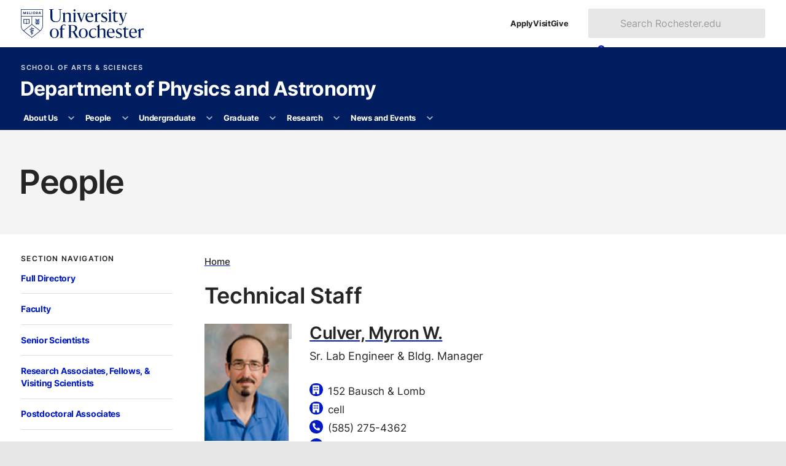

--- FILE ---
content_type: text/html
request_url: http://sas.rochester.edu/pas/people/technical-staff/index.html
body_size: 12105
content:
<!DOCTYPE html><html class="no-js" lang="en-US"><head><meta charset="utf-8"/><meta content="width=device-width" name="viewport"/><title>Technical Staff : People : Department of Physics and Astronomy : University of Rochester</title>



    
    
      
      <link as="style" href="https://use.typekit.net/trg3udu.css" rel="preload"/><link as="style" href="https://www.rochester.edu/college/assets/yellowjacket/css/yellowjacket.min.css?v=6.0.0" rel="preload"/><link href="https://use.typekit.net/trg3udu.css" rel="stylesheet"/><link href="https://www.rochester.edu/college/assets/yellowjacket/css/yellowjacket.min.css?v=6.0.0" rel="stylesheet"/>
    
    
  
    
    
      
      <link href="https://www.rochester.edu/assets/images/brand/favicon/favicon-96x96.png" rel="icon" sizes="96x96" type="image/png"/><link href="https://www.rochester.edu/assets/images/brand/favicon/favicon.svg" rel="icon" type="image/svg+xml"/><link href="https://www.rochester.edu/assets/images/brand/favicon/favicon.ico" rel="shortcut icon"/><link href="https://www.rochester.edu/assets/images/brand/favicon/apple-touch-icon.png" rel="apple-touch-icon" sizes="180x180"/>
    
    
  
    <meta content="Cascade CMS" name="generator"/><meta content="Technical Staff" property="og:title"/><meta content="website" property="og:type"/><meta content="https://www.sas.rochester.edu/pas/people/technical-staff/index.html" property="og:url"/><meta content="summary" name="twitter:card"/><link href="https://www.rochester.edu/college/assets/yellowjacket/css/pages/person-directory.css" rel="stylesheet"/><meta content="7c4ea8e98097df19010b3611a1c7dd63" name="id"/><script>(function(w,d,s,l,i){w[l]=w[l]||[];w[l].push(
{'gtm.start': new Date().getTime(),event:'gtm.js'}

);var f=d.getElementsByTagName(s)[0],
j=d.createElement(s),dl=l!='dataLayer'?'&amp;l='+l:'';j.async=true;j.src=
'https://www.googletagmanager.com/gtm.js?id='+i+dl;f.parentNode.insertBefore(j,f);
})(window,document,'script','dataLayer','GTM-NLM47DM');</script></head><body><noscript><iframe height="0" src="https://www.googletagmanager.com/ns.html?id=GTM-NLM47DM" style="display:none;visibility:hidden" width="0"></iframe></noscript><a class="show-on-focus" href="#main">Skip to main content</a><div class="container" id="container"><header class="layout-header" id="site-header">
        
    
      
      
      <div class="header-masthead university"><div><a aria-label="University of Rochester homepage" class="shield-link" href="https://rochester.edu/"><img alt="Rochester shield" height="52" src="https://www.rochester.edu/assets/images/brand/logos/primary_horizontal_navy.svg" width="221"/></a><ul class="navigation-list secondary"><li><a href="https://rochester.edu/admissions/">Apply</a></li><li><a href="https://rochester.edu/visit/">Visit</a></li><li><a href="https://rochester.edu/advancement/">Give</a></li></ul><button class="toggle-button" id="university-search-toggle" type="button"><svg xmlns="http://www.w3.org/2000/svg" aria-hidden="true" viewBox="0 0 512 512" width="16"><path d="M505 442.7L405.3 343c-4.5-4.5-10.6-7-17-7H372c27.6-35.3 44-79.7 44-128C416 93.1 322.9 0 208 0S0 93.1 0 208s93.1 208 208 208c48.3 0 92.7-16.4 128-44v16.3c0 6.4 2.5 12.5 7 17l99.7 99.7c9.4 9.4 24.6 9.4 33.9 0l28.3-28.3c9.4-9.4 9.4-24.6.1-34zM208 336c-70.7 0-128-57.2-128-128 0-70.7 57.2-128 128-128 70.7 0 128 57.2 128 128 0 70.7-57.2 128-128 128z"/></svg><svg xmlns="http://www.w3.org/2000/svg" aria-hidden="true" class="close" viewBox="0 0 352 512" width="12"><path d="M242.72 256l100.07-100.07c12.28-12.28 12.28-32.19 0-44.48l-22.24-22.24c-12.28-12.28-32.19-12.28-44.48 0L176 189.28 75.93 89.21c-12.28-12.28-32.19-12.28-44.48 0L9.21 111.45c-12.28 12.28-12.28 32.19 0 44.48L109.28 256 9.21 356.07c-12.28 12.28-12.28 32.19 0 44.48l22.24 22.24c12.28 12.28 32.2 12.28 44.48 0L176 322.72l100.07 100.07c12.28 12.28 32.2 12.28 44.48 0l22.24-22.24c12.28-12.28 12.28-32.19 0-44.48L242.72 256z"/></svg><span>Search</span></button><form action="https://www.rochester.edu/search/" aria-labelledby="header-search-label" class="university-search" id="university-search" method="get" role="search"><p class="show-for-sr" id="header-search-label">Search Rochester.edu</p><input name="cx" type="hidden" value="009288150455229766548:bzshgmx1l1m"/><input name="cof" type="hidden" value="FORID:10"/><input name="ie" type="hidden" value="UTF-8"/><label class="show-for-sr" for="search-form-input">Search text</label><input id="search-form-input" name="q" placeholder="Search Rochester.edu" type="text"/><button class="button" type="submit"><svg xmlns="http://www.w3.org/2000/svg" aria-hidden="true" viewBox="0 0 512 512" width="14"><path d="M505 442.7L405.3 343c-4.5-4.5-10.6-7-17-7H372c27.6-35.3 44-79.7 44-128C416 93.1 322.9 0 208 0S0 93.1 0 208s93.1 208 208 208c48.3 0 92.7-16.4 128-44v16.3c0 6.4 2.5 12.5 7 17l99.7 99.7c9.4 9.4 24.6 9.4 33.9 0l28.3-28.3c9.4-9.4 9.4-24.6.1-34zM208 336c-70.7 0-128-57.2-128-128 0-70.7 57.2-128 128-128 70.7 0 128 57.2 128 128 0 70.7-57.2 128-128 128z"/></svg><span>Search</span></button></form></div></div>
    
    
  
        
    
      <div class="header-masthead site"><div><div class="site-branding"><a class="administrative-unit" href="https://www.sas.rochester.edu/">School of Arts &amp; Sciences </a><a class="site-title" href="/pas/index.html">Department of Physics and Astronomy</a></div><button aria-controls="site-nav" class="toggle-button" type="button"><svg xmlns="http://www.w3.org/2000/svg" aria-hidden="true" viewBox="0 0 448 512" width="14"><path d="M16 132h416c8.837 0 16-7.163 16-16V76c0-8.837-7.163-16-16-16H16C7.163 60 0 67.163 0 76v40c0 8.837 7.163 16 16 16zm0 160h416c8.837 0 16-7.163 16-16v-40c0-8.837-7.163-16-16-16H16c-8.837 0-16 7.163-16 16v40c0 8.837 7.163 16 16 16zm0 160h416c8.837 0 16-7.163 16-16v-40c0-8.837-7.163-16-16-16H16c-8.837 0-16 7.163-16 16v40c0 8.837 7.163 16 16 16z"/></svg><svg xmlns="http://www.w3.org/2000/svg" aria-hidden="true" class="close" viewBox="0 0 352 512" width="12"><path d="M242.72 256l100.07-100.07c12.28-12.28 12.28-32.19 0-44.48l-22.24-22.24c-12.28-12.28-32.19-12.28-44.48 0L176 189.28 75.93 89.21c-12.28-12.28-32.19-12.28-44.48 0L9.21 111.45c-12.28 12.28-12.28 32.19 0 44.48L109.28 256 9.21 356.07c-12.28 12.28-12.28 32.19 0 44.48l22.24 22.24c12.28 12.28 32.2 12.28 44.48 0L176 322.72l100.07 100.07c12.28 12.28 32.2 12.28 44.48 0l22.24-22.24c12.28-12.28 12.28-32.19 0-44.48L242.72 256z"/></svg><span>Menu</span></button></div></div>
    
    
  
        
    
      <div class="header-masthead navigation"><nav aria-labelledby="site-navigation-label" class="site-navigation" id="site-nav"><p hidden="" id="site-navigation-label">Site Navigation</p><ul class="navigation-list primary" id="site-navigation-list"><li class="has-subnav"><a href="/pas/about/index.html">About Us</a><button aria-controls="list-1" aria-expanded="false" aria-label="More About Us pages" type="button"><svg xmlns="http://www.w3.org/2000/svg" aria-hidden="true" viewBox="0 0 448 512" width="10"><path d="M207.029 381.476L12.686 187.132c-9.373-9.373-9.373-24.569 0-33.941l22.667-22.667c9.357-9.357 24.522-9.375 33.901-.04L224 284.505l154.745-154.021c9.379-9.335 24.544-9.317 33.901.04l22.667 22.667c9.373 9.373 9.373 24.569 0 33.941L240.971 381.476c-9.373 9.372-24.569 9.372-33.942 0z"/></svg></button><ul id="list-1"><li><a href="/pas/about/index.html">Overview</a></li><li><a href="/pas/about/engagement-and-enrichment.html">Engagement and Enrichment</a></li><li><a href="/pas/about/living.html">Living in Rochester</a></li><li><a href="/pas/about/giving.html">Giving</a></li><li><a href="/pas/about/facilities.html">Facilities</a></li><li><a href="/pas/about/observatory.html">Observatory</a></li><li><a href="/pas/about/community-programs/index.html">Community Programs</a></li><li><a href="/pas/about/department-links.html">Department Links</a></li><li><a href="/pas/about/positions.html">Available Positions</a></li><li><a href="/pas/about/contact.html">Contact Us</a></li></ul></li><li class="has-subnav"><a href="/pas/people/index.html">People</a><button aria-controls="list-2" aria-expanded="false" aria-label="More People pages" type="button"><svg xmlns="http://www.w3.org/2000/svg" aria-hidden="true" viewBox="0 0 448 512" width="10"><path d="M207.029 381.476L12.686 187.132c-9.373-9.373-9.373-24.569 0-33.941l22.667-22.667c9.357-9.357 24.522-9.375 33.901-.04L224 284.505l154.745-154.021c9.379-9.335 24.544-9.317 33.901.04l22.667 22.667c9.373 9.373 9.373 24.569 0 33.941L240.971 381.476c-9.373 9.372-24.569 9.372-33.942 0z"/></svg></button><ul id="list-2"><li><a href="/pas/people/index.html">Full Directory</a></li><li><a href="/pas/people/faculty/index.html">Faculty</a></li><li><a href="/pas/people/senior-scientists/index.html">Senior Scientists</a></li><li><a href="/pas/people/research-associates-fellows-visiting-scientist/index.html">Research Associates, Fellows, &amp; Visiting Scientists</a></li><li><a href="/pas/people/postdoctoral-associates/index.html">Postdoctoral Associates</a></li><li><a href="/pas/people/admin/index.html">Administrative Staff</a></li><li><a href="/pas/people/technical-staff/index.html">Technical Staff</a></li><li><a href="/pas/people/grad-students/index.html">Graduate Students</a></li><li><a href="/pas/people/undergrad-students/index.html">Undergraduate Students</a></li></ul></li><li class="has-subnav"><a href="/pas/undergraduate/index.html">Undergraduate</a><button aria-controls="list-3" aria-expanded="false" aria-label="More Undergraduate pages" type="button"><svg xmlns="http://www.w3.org/2000/svg" aria-hidden="true" viewBox="0 0 448 512" width="10"><path d="M207.029 381.476L12.686 187.132c-9.373-9.373-9.373-24.569 0-33.941l22.667-22.667c9.357-9.357 24.522-9.375 33.901-.04L224 284.505l154.745-154.021c9.379-9.335 24.544-9.317 33.901.04l22.667 22.667c9.373 9.373 9.373 24.569 0 33.941L240.971 381.476c-9.373 9.372-24.569 9.372-33.942 0z"/></svg></button><ul id="list-3"><li><a href="/pas/undergraduate/index.html">Overview</a></li><li><a href="/pas/undergraduate/requirements.html">Major Requirements</a></li><li><a href="/pas/undergraduate/minors.html">Minor &amp; Cluster Requirements</a></li><li><a href="/pas/undergraduate/courses.html">Courses</a></li><li><a href="/pas/undergraduate/advising.html">Advising</a></li><li><a href="/pas/undergraduate/abroad.html">Study Abroad</a></li><li><a href="/pas/undergraduate/special.html">Special Programs</a></li><li><a href="/pas/undergraduate/research.html">Research Opportunities</a></li><li><a href="https://admissions.rochester.edu/applying/how-to-apply/">Applying</a></li></ul></li><li class="has-subnav"><a href="/pas/graduate/index.html">Graduate</a><button aria-controls="list-4" aria-expanded="false" aria-label="More Graduate pages" type="button"><svg xmlns="http://www.w3.org/2000/svg" aria-hidden="true" viewBox="0 0 448 512" width="10"><path d="M207.029 381.476L12.686 187.132c-9.373-9.373-9.373-24.569 0-33.941l22.667-22.667c9.357-9.357 24.522-9.375 33.901-.04L224 284.505l154.745-154.021c9.379-9.335 24.544-9.317 33.901.04l22.667 22.667c9.373 9.373 9.373 24.569 0 33.941L240.971 381.476c-9.373 9.372-24.569 9.372-33.942 0z"/></svg></button><ul id="list-4"><li><a href="/pas/graduate/index.html">Overview</a></li><li><a href="/pas/graduate/requirements.html">PhD Program</a></li><li><a href="/pas/graduate/special.html">Special Programs</a></li><li><a href="/pas/graduate/courses.html">Courses</a></li><li><a href="/pas/graduate/student-forms.html">Graduate Student Forms</a></li><li><a href="/pas/graduate/association.html">Graduate Student Association</a></li><li><a href="/pas/graduate/alumni.html">Alumni</a></li><li><a href="/pas/graduate/applying.html">Applying</a></li></ul></li><li class="has-subnav"><a href="/pas/research/index.html">Research</a><button aria-controls="list-5" aria-expanded="false" aria-label="More Research pages" type="button"><svg xmlns="http://www.w3.org/2000/svg" aria-hidden="true" viewBox="0 0 448 512" width="10"><path d="M207.029 381.476L12.686 187.132c-9.373-9.373-9.373-24.569 0-33.941l22.667-22.667c9.357-9.357 24.522-9.375 33.901-.04L224 284.505l154.745-154.021c9.379-9.335 24.544-9.317 33.901.04l22.667 22.667c9.373 9.373 9.373 24.569 0 33.941L240.971 381.476c-9.373 9.372-24.569 9.372-33.942 0z"/></svg></button><ul id="list-5"><li><a href="/pas/research/index.html">Overview</a></li><li><a href="/pas/research/astronomy-astrophysics.html">Astronomy &amp; Astrophysics</a></li><li><a href="/pas/research/quantum-optics.html">Quantum Optics</a></li><li><a href="/pas/research/biological-physics.html">Biological Physics</a></li><li><a href="/pas/research/condensed-matter.html">Condensed Matter Physics</a></li><li><a href="/pas/research/particle-nuclear-physics-cosmology.html">Particle/Nuclear Physics &amp; Cosmology</a></li><li><a href="/pas/research/plasma-laser.html">High Energy Density Plasma &amp; Laser Physics</a></li><li><a href="/pas/research/cmap.html">Center for Matter at Atomic Pressures</a></li></ul></li><li class="has-subnav"><a href="/pas/news-events/index.html">News and Events</a><button aria-controls="list-6" aria-expanded="false" aria-label="More News and Events pages" type="button"><svg xmlns="http://www.w3.org/2000/svg" aria-hidden="true" viewBox="0 0 448 512" width="10"><path d="M207.029 381.476L12.686 187.132c-9.373-9.373-9.373-24.569 0-33.941l22.667-22.667c9.357-9.357 24.522-9.375 33.901-.04L224 284.505l154.745-154.021c9.379-9.335 24.544-9.317 33.901.04l22.667 22.667c9.373 9.373 9.373 24.569 0 33.941L240.971 381.476c-9.373 9.372-24.569 9.372-33.942 0z"/></svg></button><ul id="list-6"><li><a href="/pas/news-events/index.html">Recent News</a></li><li><a href="/pas/news-events/archive/index.html">News Archive</a></li><li><a href="/pas/news-events/spotlight/index.html">PAS in Spotlight History</a></li><li><a href="/pas/news-events/events/index.html">Calendar</a></li><li><a href="/pas/news-events/events/seminars-lectures.html">Seminars &amp; Lectures</a></li><li><a href="/pas/news-events/rsps/index.html">RSPS</a></li></ul></li></ul></nav></div>
    
    
  
        
        
      </header><main class="layout-main" id="main"><header class="main-header"><h1>People</h1></header><div class="main-content"><div class="page-content content-wrapper"><div class="page-content__nav"><nav aria-labelledby="section-nav-title-1" class="sidebar-section"><button aria-controls="sidebar-navigation-1" class="section-title" id="section-nav-title-1">Section Navigation<svg xmlns="http://www.w3.org/2000/svg" aria-hidden="true" viewBox="0 0 320 512" width="9"><path d="M137.4 374.6c12.5 12.5 32.8 12.5 45.3 0l128-128c9.2-9.2 11.9-22.9 6.9-34.9s-16.6-19.8-29.6-19.8L32 192c-12.9 0-24.6 7.8-29.6 19.8s-2.2 25.7 6.9 34.9l128 128z"/></svg></button><div class="section-navigation" id="sidebar-navigation-1"><ul class="navigation-list tertiary"><li><a href="../index.html">Full Directory</a></li><li><a href="../faculty/index.html">Faculty</a></li><li><a href="../senior-scientists/index.html">Senior Scientists</a></li><li><a href="../research-associates-fellows-visiting-scientist/index.html">Research Associates, Fellows, &amp; Visiting Scientists</a></li><li><a href="../postdoctoral-associates/index.html">Postdoctoral Associates</a></li><li><a href="../admin/index.html">Administrative Staff</a></li><li><a href="index.html">Technical Staff</a></li><li><a href="../grad-students/index.html">Graduate Students</a></li><li><a href="../undergrad-students/index.html">Undergraduate Students</a></li></ul></div></nav></div><div class="page-content__main"><ul class="breadcrumbs"><li><a href="../../index.html">Home</a></li></ul><h2>Technical Staff</h2><div class="grid"><article aria-labelledby="Culver-Myron-W" class="person person-row has-picture"><picture><img alt="Person's Photo" height="127" loading="lazy" src="culver_myron/assets/images/Culver_Mike.jpeg" width="91"/></picture><h4 class="name" id="Culver-Myron-W"><a href="culver_myron/index.html">Culver, Myron W.</a></h4><p class="position">Sr. Lab Engineer &amp; Bldg. Manager</p><dl aria-label="Culver, Myron W. contact information" class="contact-information"><div><dt><span class="show-for-sr">Office Location</span><svg xmlns="http://www.w3.org/2000/svg" aria-hidden="true" viewBox="0 0 384 512" width="11"><path d="M48 0C21.5 0 0 21.5 0 48V464c0 26.5 21.5 48 48 48h96V432c0-26.5 21.5-48 48-48s48 21.5 48 48v80h96c26.5 0 48-21.5 48-48V48c0-26.5-21.5-48-48-48H48zM64 240c0-8.8 7.2-16 16-16h32c8.8 0 16 7.2 16 16v32c0 8.8-7.2 16-16 16H80c-8.8 0-16-7.2-16-16V240zm112-16h32c8.8 0 16 7.2 16 16v32c0 8.8-7.2 16-16 16H176c-8.8 0-16-7.2-16-16V240c0-8.8 7.2-16 16-16zm80 16c0-8.8 7.2-16 16-16h32c8.8 0 16 7.2 16 16v32c0 8.8-7.2 16-16 16H272c-8.8 0-16-7.2-16-16V240zM80 96h32c8.8 0 16 7.2 16 16v32c0 8.8-7.2 16-16 16H80c-8.8 0-16-7.2-16-16V112c0-8.8 7.2-16 16-16zm80 16c0-8.8 7.2-16 16-16h32c8.8 0 16 7.2 16 16v32c0 8.8-7.2 16-16 16H176c-8.8 0-16-7.2-16-16V112zM272 96h32c8.8 0 16 7.2 16 16v32c0 8.8-7.2 16-16 16H272c-8.8 0-16-7.2-16-16V112c0-8.8 7.2-16 16-16z"/></svg></dt><dd>152 Bausch &amp; Lomb</dd></div><div><dt><span class="show-for-sr">Office Location</span><svg xmlns="http://www.w3.org/2000/svg" aria-hidden="true" viewBox="0 0 384 512" width="11"><path d="M48 0C21.5 0 0 21.5 0 48V464c0 26.5 21.5 48 48 48h96V432c0-26.5 21.5-48 48-48s48 21.5 48 48v80h96c26.5 0 48-21.5 48-48V48c0-26.5-21.5-48-48-48H48zM64 240c0-8.8 7.2-16 16-16h32c8.8 0 16 7.2 16 16v32c0 8.8-7.2 16-16 16H80c-8.8 0-16-7.2-16-16V240zm112-16h32c8.8 0 16 7.2 16 16v32c0 8.8-7.2 16-16 16H176c-8.8 0-16-7.2-16-16V240c0-8.8 7.2-16 16-16zm80 16c0-8.8 7.2-16 16-16h32c8.8 0 16 7.2 16 16v32c0 8.8-7.2 16-16 16H272c-8.8 0-16-7.2-16-16V240zM80 96h32c8.8 0 16 7.2 16 16v32c0 8.8-7.2 16-16 16H80c-8.8 0-16-7.2-16-16V112c0-8.8 7.2-16 16-16zm80 16c0-8.8 7.2-16 16-16h32c8.8 0 16 7.2 16 16v32c0 8.8-7.2 16-16 16H176c-8.8 0-16-7.2-16-16V112zM272 96h32c8.8 0 16 7.2 16 16v32c0 8.8-7.2 16-16 16H272c-8.8 0-16-7.2-16-16V112c0-8.8 7.2-16 16-16z"/></svg></dt><dd>cell</dd></div><div><dt><span class="show-for-sr">Telephone</span><svg xmlns="http://www.w3.org/2000/svg" aria-hidden="true" viewBox="0 0 512 512" width="12"><path d="M497.39 361.8l-112-48a24 24 0 0 0-28 6.9l-49.6 60.6A370.66 370.66 0 0 1 130.6 204.11l60.6-49.6a23.94 23.94 0 0 0 6.9-28l-48-112A24.16 24.16 0 0 0 122.6.61l-104 24A24 24 0 0 0 0 48c0 256.5 207.9 464 464 464a24 24 0 0 0 23.4-18.6l24-104a24.29 24.29 0 0 0-14.01-27.6z"/></svg></dt><dd>(585) 275-4362</dd></div><div><dt><span class="show-for-sr">Telephone</span><svg xmlns="http://www.w3.org/2000/svg" aria-hidden="true" viewBox="0 0 512 512" width="12"><path d="M497.39 361.8l-112-48a24 24 0 0 0-28 6.9l-49.6 60.6A370.66 370.66 0 0 1 130.6 204.11l60.6-49.6a23.94 23.94 0 0 0 6.9-28l-48-112A24.16 24.16 0 0 0 122.6.61l-104 24A24 24 0 0 0 0 48c0 256.5 207.9 464 464 464a24 24 0 0 0 23.4-18.6l24-104a24.29 24.29 0 0 0-14.01-27.6z"/></svg></dt><dd>(585) 472-0689</dd></div><div><dt><span class="show-for-sr">Email</span><svg xmlns="http://www.w3.org/2000/svg" aria-hidden="true" viewBox="0 0 512 512" width="12"><path d="M502.3 190.8c3.9-3.1 9.7-.2 9.7 4.7V400c0 26.5-21.5 48-48 48H48c-26.5 0-48-21.5-48-48V195.6c0-5 5.7-7.8 9.7-4.7 22.4 17.4 52.1 39.5 154.1 113.6 21.1 15.4 56.7 47.8 92.2 47.6 35.7.3 72-32.8 92.3-47.6 102-74.1 131.6-96.3 154-113.7zM256 320c23.2.4 56.6-29.2 73.4-41.4 132.7-96.3 142.8-104.7 173.4-128.7 5.8-4.5 9.2-11.5 9.2-18.9v-19c0-26.5-21.5-48-48-48H48C21.5 64 0 85.5 0 112v19c0 7.4 3.4 14.3 9.2 18.9 30.6 23.9 40.7 32.4 173.4 128.7 16.8 12.2 50.2 41.8 73.4 41.4z"/></svg></dt><dd><a aria-label="Email for Culver, Myron W. mculver2@ur.rochester.edu" href="mailto:mculver2@ur.rochester.edu">mculver2@ur.rochester.edu</a></dd></div></dl></article><article aria-labelledby="Degenkolb-Tanner" class="person person-row has-picture"><picture><img alt="Person's Photo" height="959" loading="lazy" src="degenkolb-tanner/assets/images/tanner-degenkolb.png" width="750"/></picture><h4 class="name" id="Degenkolb-Tanner"><a href="degenkolb-tanner/index.html">Degenkolb, Tanner</a></h4><p class="position">Sr. Analyst/Programmer</p><dl aria-label="Degenkolb, Tanner contact information" class="contact-information"><div><dt><span class="show-for-sr">Office Location</span><svg xmlns="http://www.w3.org/2000/svg" aria-hidden="true" viewBox="0 0 384 512" width="11"><path d="M48 0C21.5 0 0 21.5 0 48V464c0 26.5 21.5 48 48 48h96V432c0-26.5 21.5-48 48-48s48 21.5 48 48v80h96c26.5 0 48-21.5 48-48V48c0-26.5-21.5-48-48-48H48zM64 240c0-8.8 7.2-16 16-16h32c8.8 0 16 7.2 16 16v32c0 8.8-7.2 16-16 16H80c-8.8 0-16-7.2-16-16V240zm112-16h32c8.8 0 16 7.2 16 16v32c0 8.8-7.2 16-16 16H176c-8.8 0-16-7.2-16-16V240c0-8.8 7.2-16 16-16zm80 16c0-8.8 7.2-16 16-16h32c8.8 0 16 7.2 16 16v32c0 8.8-7.2 16-16 16H272c-8.8 0-16-7.2-16-16V240zM80 96h32c8.8 0 16 7.2 16 16v32c0 8.8-7.2 16-16 16H80c-8.8 0-16-7.2-16-16V112c0-8.8 7.2-16 16-16zm80 16c0-8.8 7.2-16 16-16h32c8.8 0 16 7.2 16 16v32c0 8.8-7.2 16-16 16H176c-8.8 0-16-7.2-16-16V112zM272 96h32c8.8 0 16 7.2 16 16v32c0 8.8-7.2 16-16 16H272c-8.8 0-16-7.2-16-16V112c0-8.8 7.2-16 16-16z"/></svg></dt><dd>470 Bausch &amp; Lomb Hall</dd></div><div><dt><span class="show-for-sr">Telephone</span><svg xmlns="http://www.w3.org/2000/svg" aria-hidden="true" viewBox="0 0 512 512" width="12"><path d="M497.39 361.8l-112-48a24 24 0 0 0-28 6.9l-49.6 60.6A370.66 370.66 0 0 1 130.6 204.11l60.6-49.6a23.94 23.94 0 0 0 6.9-28l-48-112A24.16 24.16 0 0 0 122.6.61l-104 24A24 24 0 0 0 0 48c0 256.5 207.9 464 464 464a24 24 0 0 0 23.4-18.6l24-104a24.29 24.29 0 0 0-14.01-27.6z"/></svg></dt><dd>(585) 275-4825</dd></div><div><dt><span class="show-for-sr">Email</span><svg xmlns="http://www.w3.org/2000/svg" aria-hidden="true" viewBox="0 0 512 512" width="12"><path d="M502.3 190.8c3.9-3.1 9.7-.2 9.7 4.7V400c0 26.5-21.5 48-48 48H48c-26.5 0-48-21.5-48-48V195.6c0-5 5.7-7.8 9.7-4.7 22.4 17.4 52.1 39.5 154.1 113.6 21.1 15.4 56.7 47.8 92.2 47.6 35.7.3 72-32.8 92.3-47.6 102-74.1 131.6-96.3 154-113.7zM256 320c23.2.4 56.6-29.2 73.4-41.4 132.7-96.3 142.8-104.7 173.4-128.7 5.8-4.5 9.2-11.5 9.2-18.9v-19c0-26.5-21.5-48-48-48H48C21.5 64 0 85.5 0 112v19c0 7.4 3.4 14.3 9.2 18.9 30.6 23.9 40.7 32.4 173.4 128.7 16.8 12.2 50.2 41.8 73.4 41.4z"/></svg></dt><dd><a aria-label="Email for Degenkolb, Tanner t.degenkolb@rochester.edu" href="mailto:t.degenkolb@rochester.edu">t.degenkolb@rochester.edu</a></dd></div></dl></article><article aria-labelledby="DiMino-Tony" class="person person-row has-picture"><picture><img alt="photo of staff person" height="135" loading="lazy" src="dimino_tony/assets/images/diminotony.jpg" width="112"/></picture><h4 class="name" id="DiMino-Tony"><a href="dimino_tony/index.html">DiMino, Tony</a></h4><p class="position">Lab Technician</p><dl aria-label="DiMino, Tony contact information" class="contact-information"><div><dt><span class="show-for-sr">Office Location</span><svg xmlns="http://www.w3.org/2000/svg" aria-hidden="true" viewBox="0 0 384 512" width="11"><path d="M48 0C21.5 0 0 21.5 0 48V464c0 26.5 21.5 48 48 48h96V432c0-26.5 21.5-48 48-48s48 21.5 48 48v80h96c26.5 0 48-21.5 48-48V48c0-26.5-21.5-48-48-48H48zM64 240c0-8.8 7.2-16 16-16h32c8.8 0 16 7.2 16 16v32c0 8.8-7.2 16-16 16H80c-8.8 0-16-7.2-16-16V240zm112-16h32c8.8 0 16 7.2 16 16v32c0 8.8-7.2 16-16 16H176c-8.8 0-16-7.2-16-16V240c0-8.8 7.2-16 16-16zm80 16c0-8.8 7.2-16 16-16h32c8.8 0 16 7.2 16 16v32c0 8.8-7.2 16-16 16H272c-8.8 0-16-7.2-16-16V240zM80 96h32c8.8 0 16 7.2 16 16v32c0 8.8-7.2 16-16 16H80c-8.8 0-16-7.2-16-16V112c0-8.8 7.2-16 16-16zm80 16c0-8.8 7.2-16 16-16h32c8.8 0 16 7.2 16 16v32c0 8.8-7.2 16-16 16H176c-8.8 0-16-7.2-16-16V112zM272 96h32c8.8 0 16 7.2 16 16v32c0 8.8-7.2 16-16 16H272c-8.8 0-16-7.2-16-16V112c0-8.8 7.2-16 16-16z"/></svg></dt><dd>153 Bausch &amp; Lomb</dd></div><div><dt><span class="show-for-sr">Telephone</span><svg xmlns="http://www.w3.org/2000/svg" aria-hidden="true" viewBox="0 0 512 512" width="12"><path d="M497.39 361.8l-112-48a24 24 0 0 0-28 6.9l-49.6 60.6A370.66 370.66 0 0 1 130.6 204.11l60.6-49.6a23.94 23.94 0 0 0 6.9-28l-48-112A24.16 24.16 0 0 0 122.6.61l-104 24A24 24 0 0 0 0 48c0 256.5 207.9 464 464 464a24 24 0 0 0 23.4-18.6l24-104a24.29 24.29 0 0 0-14.01-27.6z"/></svg></dt><dd>(585) 275-3689</dd></div><div><dt><span class="show-for-sr">Email</span><svg xmlns="http://www.w3.org/2000/svg" aria-hidden="true" viewBox="0 0 512 512" width="12"><path d="M502.3 190.8c3.9-3.1 9.7-.2 9.7 4.7V400c0 26.5-21.5 48-48 48H48c-26.5 0-48-21.5-48-48V195.6c0-5 5.7-7.8 9.7-4.7 22.4 17.4 52.1 39.5 154.1 113.6 21.1 15.4 56.7 47.8 92.2 47.6 35.7.3 72-32.8 92.3-47.6 102-74.1 131.6-96.3 154-113.7zM256 320c23.2.4 56.6-29.2 73.4-41.4 132.7-96.3 142.8-104.7 173.4-128.7 5.8-4.5 9.2-11.5 9.2-18.9v-19c0-26.5-21.5-48-48-48H48C21.5 64 0 85.5 0 112v19c0 7.4 3.4 14.3 9.2 18.9 30.6 23.9 40.7 32.4 173.4 128.7 16.8 12.2 50.2 41.8 73.4 41.4z"/></svg></dt><dd><a aria-label="Email for DiMino, Tony tdimino@u.rochester.edu" href="mailto:tdimino@u.rochester.edu">tdimino@u.rochester.edu</a></dd></div></dl></article><article aria-labelledby="Holmes-Kurt" class="person person-row has-picture"><picture><img alt="Person's Photo" height="120" loading="lazy" src="holmes_kurt/assets/images/Holmes_Kurt.jpeg" width="107"/></picture><h4 class="name" id="Holmes-Kurt"><a href="holmes_kurt/index.html">Holmes, Kurt</a></h4><p class="position">Superintendent C.E.K. Mees Observatory</p><dl aria-label="Holmes, Kurt contact information" class="contact-information"><div><dt><span class="show-for-sr">Office Location</span><svg xmlns="http://www.w3.org/2000/svg" aria-hidden="true" viewBox="0 0 384 512" width="11"><path d="M48 0C21.5 0 0 21.5 0 48V464c0 26.5 21.5 48 48 48h96V432c0-26.5 21.5-48 48-48s48 21.5 48 48v80h96c26.5 0 48-21.5 48-48V48c0-26.5-21.5-48-48-48H48zM64 240c0-8.8 7.2-16 16-16h32c8.8 0 16 7.2 16 16v32c0 8.8-7.2 16-16 16H80c-8.8 0-16-7.2-16-16V240zm112-16h32c8.8 0 16 7.2 16 16v32c0 8.8-7.2 16-16 16H176c-8.8 0-16-7.2-16-16V240c0-8.8 7.2-16 16-16zm80 16c0-8.8 7.2-16 16-16h32c8.8 0 16 7.2 16 16v32c0 8.8-7.2 16-16 16H272c-8.8 0-16-7.2-16-16V240zM80 96h32c8.8 0 16 7.2 16 16v32c0 8.8-7.2 16-16 16H80c-8.8 0-16-7.2-16-16V112c0-8.8 7.2-16 16-16zm80 16c0-8.8 7.2-16 16-16h32c8.8 0 16 7.2 16 16v32c0 8.8-7.2 16-16 16H176c-8.8 0-16-7.2-16-16V112zM272 96h32c8.8 0 16 7.2 16 16v32c0 8.8-7.2 16-16 16H272c-8.8 0-16-7.2-16-16V112c0-8.8 7.2-16 16-16z"/></svg></dt><dd>Mees Observatory</dd></div><div><dt><span class="show-for-sr">Telephone</span><svg xmlns="http://www.w3.org/2000/svg" aria-hidden="true" viewBox="0 0 512 512" width="12"><path d="M497.39 361.8l-112-48a24 24 0 0 0-28 6.9l-49.6 60.6A370.66 370.66 0 0 1 130.6 204.11l60.6-49.6a23.94 23.94 0 0 0 6.9-28l-48-112A24.16 24.16 0 0 0 122.6.61l-104 24A24 24 0 0 0 0 48c0 256.5 207.9 464 464 464a24 24 0 0 0 23.4-18.6l24-104a24.29 24.29 0 0 0-14.01-27.6z"/></svg></dt><dd>(585) 374-2433</dd></div><div><dt><span class="show-for-sr">Telephone</span><svg xmlns="http://www.w3.org/2000/svg" aria-hidden="true" viewBox="0 0 512 512" width="12"><path d="M497.39 361.8l-112-48a24 24 0 0 0-28 6.9l-49.6 60.6A370.66 370.66 0 0 1 130.6 204.11l60.6-49.6a23.94 23.94 0 0 0 6.9-28l-48-112A24.16 24.16 0 0 0 122.6.61l-104 24A24 24 0 0 0 0 48c0 256.5 207.9 464 464 464a24 24 0 0 0 23.4-18.6l24-104a24.29 24.29 0 0 0-14.01-27.6z"/></svg></dt><dd>(315)  79-1078</dd></div><div><dt><span class="show-for-sr">Telephone</span><svg xmlns="http://www.w3.org/2000/svg" aria-hidden="true" viewBox="0 0 512 512" width="12"><path d="M497.39 361.8l-112-48a24 24 0 0 0-28 6.9l-49.6 60.6A370.66 370.66 0 0 1 130.6 204.11l60.6-49.6a23.94 23.94 0 0 0 6.9-28l-48-112A24.16 24.16 0 0 0 122.6.61l-104 24A24 24 0 0 0 0 48c0 256.5 207.9 464 464 464a24 24 0 0 0 23.4-18.6l24-104a24.29 24.29 0 0 0-14.01-27.6z"/></svg></dt><dd>(585) 281-9224</dd></div><div><dt><span class="show-for-sr">Email</span><svg xmlns="http://www.w3.org/2000/svg" aria-hidden="true" viewBox="0 0 512 512" width="12"><path d="M502.3 190.8c3.9-3.1 9.7-.2 9.7 4.7V400c0 26.5-21.5 48-48 48H48c-26.5 0-48-21.5-48-48V195.6c0-5 5.7-7.8 9.7-4.7 22.4 17.4 52.1 39.5 154.1 113.6 21.1 15.4 56.7 47.8 92.2 47.6 35.7.3 72-32.8 92.3-47.6 102-74.1 131.6-96.3 154-113.7zM256 320c23.2.4 56.6-29.2 73.4-41.4 132.7-96.3 142.8-104.7 173.4-128.7 5.8-4.5 9.2-11.5 9.2-18.9v-19c0-26.5-21.5-48-48-48H48C21.5 64 0 85.5 0 112v19c0 7.4 3.4 14.3 9.2 18.9 30.6 23.9 40.7 32.4 173.4 128.7 16.8 12.2 50.2 41.8 73.4 41.4z"/></svg></dt><dd><a aria-label="Email for Holmes, Kurt kurtholmes@facilities.rochester.edu" href="mailto:kurtholmes@facilities.rochester.edu">kurtholmes@facilities.rochester.edu</a></dd></div></dl></article><article aria-labelledby="Korjenevski-Sergey" class="person person-row has-picture"><picture><img alt="Person's Photo" height="120" loading="lazy" src="korjenevski_sergey/assets/images/Korjenevski_Sergey.jpeg" width="85"/></picture><h4 class="name" id="Korjenevski-Sergey"><a href="korjenevski_sergey/index.html">Korjenevski, Sergey</a></h4><p class="position">Research Engineer</p><dl aria-label="Korjenevski, Sergey contact information" class="contact-information"><div><dt><span class="show-for-sr">Office Location</span><svg xmlns="http://www.w3.org/2000/svg" aria-hidden="true" viewBox="0 0 384 512" width="11"><path d="M48 0C21.5 0 0 21.5 0 48V464c0 26.5 21.5 48 48 48h96V432c0-26.5 21.5-48 48-48s48 21.5 48 48v80h96c26.5 0 48-21.5 48-48V48c0-26.5-21.5-48-48-48H48zM64 240c0-8.8 7.2-16 16-16h32c8.8 0 16 7.2 16 16v32c0 8.8-7.2 16-16 16H80c-8.8 0-16-7.2-16-16V240zm112-16h32c8.8 0 16 7.2 16 16v32c0 8.8-7.2 16-16 16H176c-8.8 0-16-7.2-16-16V240c0-8.8 7.2-16 16-16zm80 16c0-8.8 7.2-16 16-16h32c8.8 0 16 7.2 16 16v32c0 8.8-7.2 16-16 16H272c-8.8 0-16-7.2-16-16V240zM80 96h32c8.8 0 16 7.2 16 16v32c0 8.8-7.2 16-16 16H80c-8.8 0-16-7.2-16-16V112c0-8.8 7.2-16 16-16zm80 16c0-8.8 7.2-16 16-16h32c8.8 0 16 7.2 16 16v32c0 8.8-7.2 16-16 16H176c-8.8 0-16-7.2-16-16V112zM272 96h32c8.8 0 16 7.2 16 16v32c0 8.8-7.2 16-16 16H272c-8.8 0-16-7.2-16-16V112c0-8.8 7.2-16 16-16z"/></svg></dt><dd>314A Bausch &amp; Lomb</dd></div><div><dt><span class="show-for-sr">Telephone</span><svg xmlns="http://www.w3.org/2000/svg" aria-hidden="true" viewBox="0 0 512 512" width="12"><path d="M497.39 361.8l-112-48a24 24 0 0 0-28 6.9l-49.6 60.6A370.66 370.66 0 0 1 130.6 204.11l60.6-49.6a23.94 23.94 0 0 0 6.9-28l-48-112A24.16 24.16 0 0 0 122.6.61l-104 24A24 24 0 0 0 0 48c0 256.5 207.9 464 464 464a24 24 0 0 0 23.4-18.6l24-104a24.29 24.29 0 0 0-14.01-27.6z"/></svg></dt><dd>(585) 275-8550</dd></div><div><dt><span class="show-for-sr">Email</span><svg xmlns="http://www.w3.org/2000/svg" aria-hidden="true" viewBox="0 0 512 512" width="12"><path d="M502.3 190.8c3.9-3.1 9.7-.2 9.7 4.7V400c0 26.5-21.5 48-48 48H48c-26.5 0-48-21.5-48-48V195.6c0-5 5.7-7.8 9.7-4.7 22.4 17.4 52.1 39.5 154.1 113.6 21.1 15.4 56.7 47.8 92.2 47.6 35.7.3 72-32.8 92.3-47.6 102-74.1 131.6-96.3 154-113.7zM256 320c23.2.4 56.6-29.2 73.4-41.4 132.7-96.3 142.8-104.7 173.4-128.7 5.8-4.5 9.2-11.5 9.2-18.9v-19c0-26.5-21.5-48-48-48H48C21.5 64 0 85.5 0 112v19c0 7.4 3.4 14.3 9.2 18.9 30.6 23.9 40.7 32.4 173.4 128.7 16.8 12.2 50.2 41.8 73.4 41.4z"/></svg></dt><dd><a aria-label="Email for Korjenevski, Sergey skorj@pas.rochester.edu" href="mailto:skorj@pas.rochester.edu">skorj@pas.rochester.edu</a></dd></div></dl></article><article aria-labelledby="Liu-Baowei" class="person person-row has-picture"><picture><img alt="Baowei Liu" height="120" loading="lazy" src="liu_baowei/assets/images/BaoweiLiu.jpg" width="113"/></picture><h4 class="name" id="Liu-Baowei"><a href="liu_baowei/index.html">Liu, Baowei</a></h4><p class="position">Computational Scientist of Astronomy &amp; Astrophysics</p><dl aria-label="Liu, Baowei contact information" class="contact-information"><div><dt><span class="show-for-sr">Office Location</span><svg xmlns="http://www.w3.org/2000/svg" aria-hidden="true" viewBox="0 0 384 512" width="11"><path d="M48 0C21.5 0 0 21.5 0 48V464c0 26.5 21.5 48 48 48h96V432c0-26.5 21.5-48 48-48s48 21.5 48 48v80h96c26.5 0 48-21.5 48-48V48c0-26.5-21.5-48-48-48H48zM64 240c0-8.8 7.2-16 16-16h32c8.8 0 16 7.2 16 16v32c0 8.8-7.2 16-16 16H80c-8.8 0-16-7.2-16-16V240zm112-16h32c8.8 0 16 7.2 16 16v32c0 8.8-7.2 16-16 16H176c-8.8 0-16-7.2-16-16V240c0-8.8 7.2-16 16-16zm80 16c0-8.8 7.2-16 16-16h32c8.8 0 16 7.2 16 16v32c0 8.8-7.2 16-16 16H272c-8.8 0-16-7.2-16-16V240zM80 96h32c8.8 0 16 7.2 16 16v32c0 8.8-7.2 16-16 16H80c-8.8 0-16-7.2-16-16V112c0-8.8 7.2-16 16-16zm80 16c0-8.8 7.2-16 16-16h32c8.8 0 16 7.2 16 16v32c0 8.8-7.2 16-16 16H176c-8.8 0-16-7.2-16-16V112zM272 96h32c8.8 0 16 7.2 16 16v32c0 8.8-7.2 16-16 16H272c-8.8 0-16-7.2-16-16V112c0-8.8 7.2-16 16-16z"/></svg></dt><dd>455A Bausch &amp; Lomb Hall</dd></div><div><dt><span class="show-for-sr">Telephone</span><svg xmlns="http://www.w3.org/2000/svg" aria-hidden="true" viewBox="0 0 512 512" width="12"><path d="M497.39 361.8l-112-48a24 24 0 0 0-28 6.9l-49.6 60.6A370.66 370.66 0 0 1 130.6 204.11l60.6-49.6a23.94 23.94 0 0 0 6.9-28l-48-112A24.16 24.16 0 0 0 122.6.61l-104 24A24 24 0 0 0 0 48c0 256.5 207.9 464 464 464a24 24 0 0 0 23.4-18.6l24-104a24.29 24.29 0 0 0-14.01-27.6z"/></svg></dt><dd>(585) 276-4105</dd></div><div><dt><span class="show-for-sr">Email</span><svg xmlns="http://www.w3.org/2000/svg" aria-hidden="true" viewBox="0 0 512 512" width="12"><path d="M502.3 190.8c3.9-3.1 9.7-.2 9.7 4.7V400c0 26.5-21.5 48-48 48H48c-26.5 0-48-21.5-48-48V195.6c0-5 5.7-7.8 9.7-4.7 22.4 17.4 52.1 39.5 154.1 113.6 21.1 15.4 56.7 47.8 92.2 47.6 35.7.3 72-32.8 92.3-47.6 102-74.1 131.6-96.3 154-113.7zM256 320c23.2.4 56.6-29.2 73.4-41.4 132.7-96.3 142.8-104.7 173.4-128.7 5.8-4.5 9.2-11.5 9.2-18.9v-19c0-26.5-21.5-48-48-48H48C21.5 64 0 85.5 0 112v19c0 7.4 3.4 14.3 9.2 18.9 30.6 23.9 40.7 32.4 173.4 128.7 16.8 12.2 50.2 41.8 73.4 41.4z"/></svg></dt><dd><a aria-label="Email for Liu, Baowei baowei.liu@rochester.edu" href="mailto:baowei.liu@rochester.edu">baowei.liu@rochester.edu</a></dd></div></dl></article><article aria-labelledby="Madathil-Joseph" class="person person-row has-picture"><picture><img alt="Photo unavailable" src="https://www.rochester.edu/college/assets/cinnamon/images/na.png"/></picture><h4 class="name" id="Madathil-Joseph"><a href="madathil-joe/index.html">Madathil, Joseph</a></h4><p class="position">Senior Laboratory Engineer</p><dl aria-label="Madathil, Joseph contact information" class="contact-information"><div><dt><span class="show-for-sr">Office Location</span><svg xmlns="http://www.w3.org/2000/svg" aria-hidden="true" viewBox="0 0 384 512" width="11"><path d="M48 0C21.5 0 0 21.5 0 48V464c0 26.5 21.5 48 48 48h96V432c0-26.5 21.5-48 48-48s48 21.5 48 48v80h96c26.5 0 48-21.5 48-48V48c0-26.5-21.5-48-48-48H48zM64 240c0-8.8 7.2-16 16-16h32c8.8 0 16 7.2 16 16v32c0 8.8-7.2 16-16 16H80c-8.8 0-16-7.2-16-16V240zm112-16h32c8.8 0 16 7.2 16 16v32c0 8.8-7.2 16-16 16H176c-8.8 0-16-7.2-16-16V240c0-8.8 7.2-16 16-16zm80 16c0-8.8 7.2-16 16-16h32c8.8 0 16 7.2 16 16v32c0 8.8-7.2 16-16 16H272c-8.8 0-16-7.2-16-16V240zM80 96h32c8.8 0 16 7.2 16 16v32c0 8.8-7.2 16-16 16H80c-8.8 0-16-7.2-16-16V112c0-8.8 7.2-16 16-16zm80 16c0-8.8 7.2-16 16-16h32c8.8 0 16 7.2 16 16v32c0 8.8-7.2 16-16 16H176c-8.8 0-16-7.2-16-16V112zM272 96h32c8.8 0 16 7.2 16 16v32c0 8.8-7.2 16-16 16H272c-8.8 0-16-7.2-16-16V112c0-8.8 7.2-16 16-16z"/></svg></dt><dd>160 Bausch &amp; Lomb Hall</dd></div><div><dt><span class="show-for-sr">Telephone</span><svg xmlns="http://www.w3.org/2000/svg" aria-hidden="true" viewBox="0 0 512 512" width="12"><path d="M497.39 361.8l-112-48a24 24 0 0 0-28 6.9l-49.6 60.6A370.66 370.66 0 0 1 130.6 204.11l60.6-49.6a23.94 23.94 0 0 0 6.9-28l-48-112A24.16 24.16 0 0 0 122.6.61l-104 24A24 24 0 0 0 0 48c0 256.5 207.9 464 464 464a24 24 0 0 0 23.4-18.6l24-104a24.29 24.29 0 0 0-14.01-27.6z"/></svg></dt><dd>(585) 275-4050</dd></div><div><dt><span class="show-for-sr">Email</span><svg xmlns="http://www.w3.org/2000/svg" aria-hidden="true" viewBox="0 0 512 512" width="12"><path d="M502.3 190.8c3.9-3.1 9.7-.2 9.7 4.7V400c0 26.5-21.5 48-48 48H48c-26.5 0-48-21.5-48-48V195.6c0-5 5.7-7.8 9.7-4.7 22.4 17.4 52.1 39.5 154.1 113.6 21.1 15.4 56.7 47.8 92.2 47.6 35.7.3 72-32.8 92.3-47.6 102-74.1 131.6-96.3 154-113.7zM256 320c23.2.4 56.6-29.2 73.4-41.4 132.7-96.3 142.8-104.7 173.4-128.7 5.8-4.5 9.2-11.5 9.2-18.9v-19c0-26.5-21.5-48-48-48H48C21.5 64 0 85.5 0 112v19c0 7.4 3.4 14.3 9.2 18.9 30.6 23.9 40.7 32.4 173.4 128.7 16.8 12.2 50.2 41.8 73.4 41.4z"/></svg></dt><dd><a aria-label="Email for Madathil, Joseph joseph.madathil@rochester.edu" href="mailto:joseph.madathil@rochester.edu">joseph.madathil@rochester.edu</a></dd></div></dl></article><article aria-labelledby="Mager-Daniel-F" class="person person-row has-picture"><picture><img alt="Dan Mager" height="480" loading="lazy" src="mager_daniel/assets/images/mager_daniel.jpg" width="429"/></picture><h4 class="name" id="Mager-Daniel-F"><a href="mager_daniel/index.html">Mager, Daniel F.</a></h4><p class="position">Senior Laboratory Engineer</p><dl aria-label="Mager, Daniel F. contact information" class="contact-information"><div><dt><span class="show-for-sr">Office Location</span><svg xmlns="http://www.w3.org/2000/svg" aria-hidden="true" viewBox="0 0 384 512" width="11"><path d="M48 0C21.5 0 0 21.5 0 48V464c0 26.5 21.5 48 48 48h96V432c0-26.5 21.5-48 48-48s48 21.5 48 48v80h96c26.5 0 48-21.5 48-48V48c0-26.5-21.5-48-48-48H48zM64 240c0-8.8 7.2-16 16-16h32c8.8 0 16 7.2 16 16v32c0 8.8-7.2 16-16 16H80c-8.8 0-16-7.2-16-16V240zm112-16h32c8.8 0 16 7.2 16 16v32c0 8.8-7.2 16-16 16H176c-8.8 0-16-7.2-16-16V240c0-8.8 7.2-16 16-16zm80 16c0-8.8 7.2-16 16-16h32c8.8 0 16 7.2 16 16v32c0 8.8-7.2 16-16 16H272c-8.8 0-16-7.2-16-16V240zM80 96h32c8.8 0 16 7.2 16 16v32c0 8.8-7.2 16-16 16H80c-8.8 0-16-7.2-16-16V112c0-8.8 7.2-16 16-16zm80 16c0-8.8 7.2-16 16-16h32c8.8 0 16 7.2 16 16v32c0 8.8-7.2 16-16 16H176c-8.8 0-16-7.2-16-16V112zM272 96h32c8.8 0 16 7.2 16 16v32c0 8.8-7.2 16-16 16H272c-8.8 0-16-7.2-16-16V112c0-8.8 7.2-16 16-16z"/></svg></dt><dd>108 Bausch &amp; Lomb Hall</dd></div><div><dt><span class="show-for-sr">Telephone</span><svg xmlns="http://www.w3.org/2000/svg" aria-hidden="true" viewBox="0 0 512 512" width="12"><path d="M497.39 361.8l-112-48a24 24 0 0 0-28 6.9l-49.6 60.6A370.66 370.66 0 0 1 130.6 204.11l60.6-49.6a23.94 23.94 0 0 0 6.9-28l-48-112A24.16 24.16 0 0 0 122.6.61l-104 24A24 24 0 0 0 0 48c0 256.5 207.9 464 464 464a24 24 0 0 0 23.4-18.6l24-104a24.29 24.29 0 0 0-14.01-27.6z"/></svg></dt><dd>(585) 275-3060</dd></div><div><dt><span class="show-for-sr">Email</span><svg xmlns="http://www.w3.org/2000/svg" aria-hidden="true" viewBox="0 0 512 512" width="12"><path d="M502.3 190.8c3.9-3.1 9.7-.2 9.7 4.7V400c0 26.5-21.5 48-48 48H48c-26.5 0-48-21.5-48-48V195.6c0-5 5.7-7.8 9.7-4.7 22.4 17.4 52.1 39.5 154.1 113.6 21.1 15.4 56.7 47.8 92.2 47.6 35.7.3 72-32.8 92.3-47.6 102-74.1 131.6-96.3 154-113.7zM256 320c23.2.4 56.6-29.2 73.4-41.4 132.7-96.3 142.8-104.7 173.4-128.7 5.8-4.5 9.2-11.5 9.2-18.9v-19c0-26.5-21.5-48-48-48H48C21.5 64 0 85.5 0 112v19c0 7.4 3.4 14.3 9.2 18.9 30.6 23.9 40.7 32.4 173.4 128.7 16.8 12.2 50.2 41.8 73.4 41.4z"/></svg></dt><dd><a aria-label="Email for Mager, Daniel F. dmager@ur.rochester.edu" href="mailto:dmager@ur.rochester.edu">dmager@ur.rochester.edu</a></dd></div></dl></article><article aria-labelledby="McMurtry-Craig-W" class="person person-row has-picture"><picture><img alt="Person's Photo" height="151" loading="lazy" src="mcmurtry_craig/assets/images/CMcMurtry.jpg" width="159"/></picture><h4 class="name" id="McMurtry-Craig-W"><a href="mcmurtry_craig/index.html">McMurtry, Craig W.</a></h4><p class="position">Senior Research Engineer</p><dl aria-label="McMurtry, Craig W. contact information" class="contact-information"><div><dt><span class="show-for-sr">Office Location</span><svg xmlns="http://www.w3.org/2000/svg" aria-hidden="true" viewBox="0 0 384 512" width="11"><path d="M48 0C21.5 0 0 21.5 0 48V464c0 26.5 21.5 48 48 48h96V432c0-26.5 21.5-48 48-48s48 21.5 48 48v80h96c26.5 0 48-21.5 48-48V48c0-26.5-21.5-48-48-48H48zM64 240c0-8.8 7.2-16 16-16h32c8.8 0 16 7.2 16 16v32c0 8.8-7.2 16-16 16H80c-8.8 0-16-7.2-16-16V240zm112-16h32c8.8 0 16 7.2 16 16v32c0 8.8-7.2 16-16 16H176c-8.8 0-16-7.2-16-16V240c0-8.8 7.2-16 16-16zm80 16c0-8.8 7.2-16 16-16h32c8.8 0 16 7.2 16 16v32c0 8.8-7.2 16-16 16H272c-8.8 0-16-7.2-16-16V240zM80 96h32c8.8 0 16 7.2 16 16v32c0 8.8-7.2 16-16 16H80c-8.8 0-16-7.2-16-16V112c0-8.8 7.2-16 16-16zm80 16c0-8.8 7.2-16 16-16h32c8.8 0 16 7.2 16 16v32c0 8.8-7.2 16-16 16H176c-8.8 0-16-7.2-16-16V112zM272 96h32c8.8 0 16 7.2 16 16v32c0 8.8-7.2 16-16 16H272c-8.8 0-16-7.2-16-16V112c0-8.8 7.2-16 16-16z"/></svg></dt><dd>423 Bausch &amp; Lomb</dd></div><div><dt><span class="show-for-sr">Telephone</span><svg xmlns="http://www.w3.org/2000/svg" aria-hidden="true" viewBox="0 0 512 512" width="12"><path d="M497.39 361.8l-112-48a24 24 0 0 0-28 6.9l-49.6 60.6A370.66 370.66 0 0 1 130.6 204.11l60.6-49.6a23.94 23.94 0 0 0 6.9-28l-48-112A24.16 24.16 0 0 0 122.6.61l-104 24A24 24 0 0 0 0 48c0 256.5 207.9 464 464 464a24 24 0 0 0 23.4-18.6l24-104a24.29 24.29 0 0 0-14.01-27.6z"/></svg></dt><dd>(585) 275-4389</dd></div><div><dt><span class="show-for-sr">Email</span><svg xmlns="http://www.w3.org/2000/svg" aria-hidden="true" viewBox="0 0 512 512" width="12"><path d="M502.3 190.8c3.9-3.1 9.7-.2 9.7 4.7V400c0 26.5-21.5 48-48 48H48c-26.5 0-48-21.5-48-48V195.6c0-5 5.7-7.8 9.7-4.7 22.4 17.4 52.1 39.5 154.1 113.6 21.1 15.4 56.7 47.8 92.2 47.6 35.7.3 72-32.8 92.3-47.6 102-74.1 131.6-96.3 154-113.7zM256 320c23.2.4 56.6-29.2 73.4-41.4 132.7-96.3 142.8-104.7 173.4-128.7 5.8-4.5 9.2-11.5 9.2-18.9v-19c0-26.5-21.5-48-48-48H48C21.5 64 0 85.5 0 112v19c0 7.4 3.4 14.3 9.2 18.9 30.6 23.9 40.7 32.4 173.4 128.7 16.8 12.2 50.2 41.8 73.4 41.4z"/></svg></dt><dd><a aria-label="Email for McMurtry, Craig W. craig.mcmurtry@rochester.edu" href="mailto:craig.mcmurtry@rochester.edu">craig.mcmurtry@rochester.edu</a></dd></div></dl></article><article aria-labelledby="Saporito-Jim" class="person person-row has-picture"><picture><img alt="Person's Photo" height="135" loading="lazy" src="saporito-jim/assets/images/saporito.jpg" width="112"/></picture><h4 class="name" id="Saporito-Jim"><a href="saporito-jim/index.html">Saporito, Jim</a></h4><p class="position">Laboratory Engineer</p><dl aria-label="Saporito, Jim contact information" class="contact-information"><div><dt><span class="show-for-sr">Office Location</span><svg xmlns="http://www.w3.org/2000/svg" aria-hidden="true" viewBox="0 0 384 512" width="11"><path d="M48 0C21.5 0 0 21.5 0 48V464c0 26.5 21.5 48 48 48h96V432c0-26.5 21.5-48 48-48s48 21.5 48 48v80h96c26.5 0 48-21.5 48-48V48c0-26.5-21.5-48-48-48H48zM64 240c0-8.8 7.2-16 16-16h32c8.8 0 16 7.2 16 16v32c0 8.8-7.2 16-16 16H80c-8.8 0-16-7.2-16-16V240zm112-16h32c8.8 0 16 7.2 16 16v32c0 8.8-7.2 16-16 16H176c-8.8 0-16-7.2-16-16V240c0-8.8 7.2-16 16-16zm80 16c0-8.8 7.2-16 16-16h32c8.8 0 16 7.2 16 16v32c0 8.8-7.2 16-16 16H272c-8.8 0-16-7.2-16-16V240zM80 96h32c8.8 0 16 7.2 16 16v32c0 8.8-7.2 16-16 16H80c-8.8 0-16-7.2-16-16V112c0-8.8 7.2-16 16-16zm80 16c0-8.8 7.2-16 16-16h32c8.8 0 16 7.2 16 16v32c0 8.8-7.2 16-16 16H176c-8.8 0-16-7.2-16-16V112zM272 96h32c8.8 0 16 7.2 16 16v32c0 8.8-7.2 16-16 16H272c-8.8 0-16-7.2-16-16V112c0-8.8 7.2-16 16-16z"/></svg></dt><dd>154 Bausch &amp; Lomb Hall</dd></div><div><dt><span class="show-for-sr">Email</span><svg xmlns="http://www.w3.org/2000/svg" aria-hidden="true" viewBox="0 0 512 512" width="12"><path d="M502.3 190.8c3.9-3.1 9.7-.2 9.7 4.7V400c0 26.5-21.5 48-48 48H48c-26.5 0-48-21.5-48-48V195.6c0-5 5.7-7.8 9.7-4.7 22.4 17.4 52.1 39.5 154.1 113.6 21.1 15.4 56.7 47.8 92.2 47.6 35.7.3 72-32.8 92.3-47.6 102-74.1 131.6-96.3 154-113.7zM256 320c23.2.4 56.6-29.2 73.4-41.4 132.7-96.3 142.8-104.7 173.4-128.7 5.8-4.5 9.2-11.5 9.2-18.9v-19c0-26.5-21.5-48-48-48H48C21.5 64 0 85.5 0 112v19c0 7.4 3.4 14.3 9.2 18.9 30.6 23.9 40.7 32.4 173.4 128.7 16.8 12.2 50.2 41.8 73.4 41.4z"/></svg></dt><dd><a aria-label="Email for Saporito, Jim jsaporit@ur.rochester.edu" href="mailto:jsaporit@ur.rochester.edu">jsaporit@ur.rochester.edu</a></dd></div></dl></article><article aria-labelledby="Vaidya-Vipul" class="person person-row has-picture"><picture><img alt="Photo unavailable" src="https://www.rochester.edu/college/assets/cinnamon/images/na.png"/></picture><h4 class="name" id="Vaidya-Vipul"><a href="vaidya-vipul/index.html">Vaidya, Vipul</a></h4><p class="position">Software Engineer</p><dl aria-label="Vaidya, Vipul contact information" class="contact-information"><div><dt><span class="show-for-sr">Office Location</span><svg xmlns="http://www.w3.org/2000/svg" aria-hidden="true" viewBox="0 0 384 512" width="11"><path d="M48 0C21.5 0 0 21.5 0 48V464c0 26.5 21.5 48 48 48h96V432c0-26.5 21.5-48 48-48s48 21.5 48 48v80h96c26.5 0 48-21.5 48-48V48c0-26.5-21.5-48-48-48H48zM64 240c0-8.8 7.2-16 16-16h32c8.8 0 16 7.2 16 16v32c0 8.8-7.2 16-16 16H80c-8.8 0-16-7.2-16-16V240zm112-16h32c8.8 0 16 7.2 16 16v32c0 8.8-7.2 16-16 16H176c-8.8 0-16-7.2-16-16V240c0-8.8 7.2-16 16-16zm80 16c0-8.8 7.2-16 16-16h32c8.8 0 16 7.2 16 16v32c0 8.8-7.2 16-16 16H272c-8.8 0-16-7.2-16-16V240zM80 96h32c8.8 0 16 7.2 16 16v32c0 8.8-7.2 16-16 16H80c-8.8 0-16-7.2-16-16V112c0-8.8 7.2-16 16-16zm80 16c0-8.8 7.2-16 16-16h32c8.8 0 16 7.2 16 16v32c0 8.8-7.2 16-16 16H176c-8.8 0-16-7.2-16-16V112zM272 96h32c8.8 0 16 7.2 16 16v32c0 8.8-7.2 16-16 16H272c-8.8 0-16-7.2-16-16V112c0-8.8 7.2-16 16-16z"/></svg></dt><dd>371 Bausch and Lomb Hall</dd></div><div><dt><span class="show-for-sr">Email</span><svg xmlns="http://www.w3.org/2000/svg" aria-hidden="true" viewBox="0 0 512 512" width="12"><path d="M502.3 190.8c3.9-3.1 9.7-.2 9.7 4.7V400c0 26.5-21.5 48-48 48H48c-26.5 0-48-21.5-48-48V195.6c0-5 5.7-7.8 9.7-4.7 22.4 17.4 52.1 39.5 154.1 113.6 21.1 15.4 56.7 47.8 92.2 47.6 35.7.3 72-32.8 92.3-47.6 102-74.1 131.6-96.3 154-113.7zM256 320c23.2.4 56.6-29.2 73.4-41.4 132.7-96.3 142.8-104.7 173.4-128.7 5.8-4.5 9.2-11.5 9.2-18.9v-19c0-26.5-21.5-48-48-48H48C21.5 64 0 85.5 0 112v19c0 7.4 3.4 14.3 9.2 18.9 30.6 23.9 40.7 32.4 173.4 128.7 16.8 12.2 50.2 41.8 73.4 41.4z"/></svg></dt><dd><a aria-label="Email for Vaidya, Vipul vvaidya@ur.rochester.edu" href="mailto:vvaidya@ur.rochester.edu">vvaidya@ur.rochester.edu</a></dd></div></dl></article></div></div></div></div><footer class="main-footer white-bg"><div class="content-wrapper"><a href="https://www.rochester.edu/digital-accessibility/report-barrier/">Report a Digital Accessibility Barrier</a></div></footer></main><footer class="layout-footer" id="site-footer">
        
    
      <div class="theme footer-top"><section class="site-contact"><h2>Department of Physics and Astronomy</h2><dl><div><dt><svg xmlns="http://www.w3.org/2000/svg" aria-hidden="true" viewBox="0 0 384 512" width="16"><path d="M172.268 501.67C26.97 291.031 0 269.413 0 192 0 85.961 85.961 0 192 0s192 85.961 192 192c0 77.413-26.97 99.031-172.268 309.67-9.535 13.774-29.93 13.773-39.464 0zM192 272c44.183 0 80-35.817 80-80s-35.817-80-80-80-80 35.817-80 80 35.817 80 80 80z"/></svg><span class="show-for-sr">Location</span></dt><dd>University of Rochester<br/>206 Bausch and Lomb Hall<br/>P.O. Box 270171<br/>Rochester, NY 14627-0171</dd></div><div><dt><svg xmlns="http://www.w3.org/2000/svg" aria-hidden="true" viewBox="0 0 512 512" width="17"><path d="M497.39 361.8l-112-48a24 24 0 0 0-28 6.9l-49.6 60.6A370.66 370.66 0 0 1 130.6 204.11l60.6-49.6a23.94 23.94 0 0 0 6.9-28l-48-112A24.16 24.16 0 0 0 122.6.61l-104 24A24 24 0 0 0 0 48c0 256.5 207.9 464 464 464a24 24 0 0 0 23.4-18.6l24-104a24.29 24.29 0 0 0-14.01-27.6z"/></svg><span class="show-for-sr">Phone</span></dt><dd><a href="tel:5852754344">(585) 275-4344</a></dd></div></dl></section><section class="resources-for"><h2>Resources for</h2><ul><li><a href="https://www.rochester.edu/admissions/">Prospective students</a></li><li><a href="https://www.rochester.edu/students/">Current students</a></li><li><a href="https://www.rochester.edu/parents-families/">Parents &amp; families</a></li><li><a href="https://www.rochester.edu/working/">Faculty &amp; staff</a></li><li><a href="https://www.rochester.edu/alumni/">Alumni</a></li></ul></section><section class="helpful-links"><h2>Helpful links</h2><ul><li><a href="https://www.rochester.edu/asei/">Intranet</a></li><li><a href="https://rochester.edu/college/webcomm/">Web Communications</a></li><li><a href="https://www.rochester.edu/contact/">Contact</a></li><li><a href="https://onlinedirectory.ur.rochester.edu/">Directory</a></li><li><a href="https://www.rochester.edu/human-resources/">Human resources</a></li><li><a href="https://tech.rochester.edu/services/ur-mobile/">UR Mobile (app)</a></li><li><a href="https://www.rochester.edu/parking/">Parking &amp; shuttles</a></li><li><a href="https://tech.rochester.edu/">Information technology</a></li><li><a href="https://learn.rochester.edu/">Blackboard</a></li><li><a href="https://www.rochester.edu/human-resources/myurhr/">myURHR</a></li><li><a href="https://mypath.rochester.edu/">MyPath</a></li></ul></section><section class="schools-divisions"><h2>Schools &amp; divisions</h2><ul><li><a href="https://www.sas.rochester.edu/">School of Arts &amp; Sciences</a></li><li><a href="https://www.hajim.rochester.edu/">Hajim School of Engineering</a></li><li><a href="https://www.esm.rochester.edu/">Eastman School of Music</a></li><li><a href="https://www.urmc.rochester.edu/smd/">School of Medicine &amp; Dentistry</a></li><li><a href="https://www.son.rochester.edu/">School of Nursing</a></li><li><a href="https://simon.rochester.edu/">Simon Business School</a></li><li><a href="https://www.rochester.edu/Warner/">Warner School of Education</a></li><li><a href="https://www.lle.rochester.edu/">Laboratory for Laser Energetics</a></li></ul></section><section class="libraries-collections"><h2>Libraries &amp; collections</h2><ul><li><a href="https://www.rochester.edu/libraries/">University Libraries</a></li><li><a href="https://mag.rochester.edu/">Memorial Art Gallery</a></li></ul></section><section class="ever-better"><h2>Ever better</h2><ul><li><a href="https://www.rochester.edu/global/">Global engagement</a></li><li><a href="https://www.rochester.edu/accessibility.html">Accessibility</a></li><li><a href="https://www.rochester.edu/about/values.html">Vision &amp; Values</a></li><li><a href="https://www.rochester.edu/oee/">Office of University Engagement and Enrichment</a></li><li><a href="https://www.rochester.edu/eoc/nondiscrimination-statement/">Nondiscrimination &amp; Title IX</a></li></ul></section><section class="more-rochester"><h2>More Rochester</h2><ul><li><a href="https://www.rochester.edu/newscenter"><svg xmlns="http://www.w3.org/2000/svg" aria-hidden="true" viewBox="0 0 512 512" width="18"><path d="M456 32h-304C121.1 32 96 57.13 96 88v320c0 13.22-10.77 24-24 24S48 421.2 48 408V112c0-13.25-10.75-24-24-24S0 98.75 0 112v296C0 447.7 32.3 480 72 480h352c48.53 0 88-39.47 88-88v-304C512 57.13 486.9 32 456 32zM464 392c0 22.06-17.94 40-40 40H139.9C142.5 424.5 144 416.4 144 408v-320c0-4.406 3.594-8 8-8h304c4.406 0 8 3.594 8 8V392zM264 272h-64C186.8 272 176 282.8 176 296S186.8 320 200 320h64C277.3 320 288 309.3 288 296S277.3 272 264 272zM408 272h-64C330.8 272 320 282.8 320 296S330.8 320 344 320h64c13.25 0 24-10.75 24-24S421.3 272 408 272zM264 352h-64c-13.25 0-24 10.75-24 24s10.75 24 24 24h64c13.25 0 24-10.75 24-24S277.3 352 264 352zM408 352h-64C330.8 352 320 362.8 320 376s10.75 24 24 24h64c13.25 0 24-10.75 24-24S421.3 352 408 352zM400 112h-192c-17.67 0-32 14.33-32 32v64c0 17.67 14.33 32 32 32h192c17.67 0 32-14.33 32-32v-64C432 126.3 417.7 112 400 112z"/></svg>News</a></li><li><a href="https://events.rochester.edu/"><svg xmlns="http://www.w3.org/2000/svg" aria-hidden="true" viewBox="0 0 448 512" width="16"><path d="M152 64H296V24C296 10.75 306.7 0 320 0C333.3 0 344 10.75 344 24V64H384C419.3 64 448 92.65 448 128V448C448 483.3 419.3 512 384 512H64C28.65 512 0 483.3 0 448V128C0 92.65 28.65 64 64 64H104V24C104 10.75 114.7 0 128 0C141.3 0 152 10.75 152 24V64zM48 248H128V192H48V248zM48 296V360H128V296H48zM176 296V360H272V296H176zM320 296V360H400V296H320zM400 192H320V248H400V192zM400 408H320V464H384C392.8 464 400 456.8 400 448V408zM272 408H176V464H272V408zM128 408H48V448C48 456.8 55.16 464 64 464H128V408zM272 192H176V248H272V192z"/></svg>Events</a></li><li><a href="https://uofrathletics.com/"><svg xmlns="http://www.w3.org/2000/svg" aria-hidden="true" viewBox="0 0 512 512" width="18"><path d="M62.7 223.4c-4.8 .4-9.7 .6-14.7 .6c-15.6 0-30.8-2-45.2-5.9C19.2 107.1 107.1 19.2 218.1 2.8C222 17.2 224 32.4 224 48c0 4.9-.2 9.8-.6 14.7c-.7 8.8 5.8 16.5 14.6 17.3s16.5-5.8 17.3-14.6c.5-5.7 .7-11.5 .7-17.3c0-16.5-1.9-32.6-5.6-47.9c1.8 0 3.7-.1 5.6-.1C397.4 0 512 114.6 512 256c0 1.9 0 3.7-.1 5.6c-15.4-3.6-31.4-5.6-47.9-5.6c-5.8 0-11.6 .2-17.3 .7c-8.8 .7-15.4 8.5-14.6 17.3s8.5 15.4 17.3 14.6c4.8-.4 9.7-.6 14.7-.6c15.6 0 30.8 2 45.2 5.9C492.8 404.9 404.9 492.8 293.9 509.2C290 494.8 288 479.6 288 464c0-4.9 .2-9.8 .6-14.7c.7-8.8-5.8-16.5-14.6-17.3s-16.5 5.8-17.3 14.6c-.5 5.7-.7 11.5-.7 17.3c0 16.5 1.9 32.6 5.6 47.9c-1.8 0-3.7 .1-5.6 .1C114.6 512 0 397.4 0 256c0-1.9 0-3.7 .1-5.6C15.4 254.1 31.5 256 48 256c5.8 0 11.6-.2 17.3-.7c8.8-.7 15.4-8.5 14.6-17.3s-8.5-15.4-17.3-14.6zM121.3 208c-8 3.7-11.6 13.2-7.9 21.2s13.2 11.6 21.2 7.9c45.2-20.8 81.7-57.2 102.5-102.5c3.7-8 .2-17.5-7.9-21.2s-17.5-.2-21.2 7.9c-17.6 38.3-48.5 69.2-86.7 86.7zm277.2 74.7c-3.7-8-13.2-11.6-21.2-7.9c-45.2 20.8-81.7 57.2-102.5 102.5c-3.7 8-.2 17.5 7.9 21.2s17.5 .2 21.2-7.9c17.6-38.3 48.5-69.2 86.7-86.7c8-3.7 11.6-13.2 7.9-21.2z"/></svg>Athletics</a></li><li><a href="https://www.rochester.edu/arts/"><svg xmlns="http://www.w3.org/2000/svg" aria-hidden="true" viewBox="0 0 640 512" width="22"><path d="M399.3 509.7c-58.2-8.8-108.2-72.8-137.6-119.7c-20-31.9-25.1-70.3-19.6-107.7L266.3 118c1.4-9.8 5.1-19.2 12.9-25.2c20.2-15.6 72.4-41.5 185.1-24.5s155.2 57.4 170 78.3c5.7 8 6.5 18.1 5.1 27.9L615.2 338.8c-5.5 37.3-21.5 72.6-49.8 97.2c-41.7 36.1-108 82.5-166.1 73.7zm17.1-277.7c.1-.5 .2-1.1 .3-1.6c3.2-21.8-11.6-42-33.1-45.3s-41.5 11.8-44.7 33.5c-.1 .5-.1 1.1-.2 1.6c-.6 5.4 5.2 8.4 10.3 6.7c9-3 18.8-3.9 28.7-2.4s19.1 5.3 26.8 10.8c4.4 3.1 10.8 2 11.8-3.3zm112.6 22.2c4.4 3.1 10.8 2 11.8-3.3c.1-.5 .2-1.1 .3-1.6c3.2-21.8-11.6-42-33.1-45.3s-41.5 11.8-44.7 33.5c-.1 .5-.1 1.1-.2 1.6c-.6 5.4 5.2 8.4 10.3 6.7c9-3 18.8-3.9 28.7-2.4s19.1 5.3 26.8 10.8zm-11.5 85.2c-28.8 12.8-61.4 17.8-94.9 12.8s-63.2-19.5-87-40.3c-6.3-5.5-16.2-1.7-15.2 6.7c5.9 48.5 43 89.1 93 96.7s97.2-20.2 116.8-64.9c3.4-7.7-5-14.3-12.6-10.9zM240.7 446.9c-58.2 8.8-124.5-37.5-166.1-73.7c-28.3-24.5-44.3-59.8-49.8-97.2L.6 111.8C-.8 102 0 91.9 5.7 83.9C20.5 63 63 22.7 175.7 5.6s164.9 8.9 185.1 24.5c.9 .7 1.7 1.4 2.4 2.1c-52.8 4.8-85.1 21-103.6 35.3c-17 13.1-23 32-25 45.9L215.3 244.7c-2.6 .1-5.2 .4-7.9 .8c-35.2 5.3-61.8 32.7-68.2 66.3c-1.6 8.2 8.3 12.2 14.8 7c15.6-12.4 34.1-21.3 54.7-25.4c-3 38.4 4 78.7 25.9 113.6c6.9 11 15 23.1 24.2 35.4c-5.9 2.1-11.9 3.6-18 4.5zM174.1 157c-1-5.3-7.4-6.4-11.8-3.3c-7.7 5.5-16.8 9.3-26.8 10.8s-19.8 .6-28.7-2.4c-5.1-1.7-10.9 1.3-10.3 6.7c.1 .5 .1 1.1 .2 1.6c3.2 21.8 23.2 36.8 44.7 33.5s36.3-23.5 33.1-45.3c-.1-.5-.2-1.1-.3-1.6z"/></svg>Arts</a></li></ul></section></div>
    
    
  
        
    
      <div class="footer-social"><picture><img alt="Two University of Rochester students working on an experiment in a lab." height="250" loading="lazy" src="https://www.rochester.edu/assets/images/insta/insta_one.webp" width="250"/></picture><picture><img alt="Exterior profile of the University of Rochester’s Eastman School of Music. " height="250" loading="lazy" src="https://www.rochester.edu/assets/images/insta/insta_two.webp" width="250"/></picture><picture><img alt="University of Rochester student plays the violin during a concert." height="250" loading="lazy" src="https://www.rochester.edu/assets/images/insta/insta_three.webp" width="250"/></picture><div><ul class="social-list"><li><a href="https://www.facebook.com/University.of.Rochester"><svg xmlns="http://www.w3.org/2000/svg" aria-hidden="true" viewBox="0 0 320 512" width="10"><path d="M279.14 288l14.22-92.66h-88.91v-60.13c0-25.35 12.42-50.06 52.24-50.06h40.42V6.26S260.43 0 225.36 0c-73.22 0-121.08 44.38-121.08 124.72v70.62H22.89V288h81.39v224h100.17V288z"/></svg><span>Facebook</span></a></li><li><a href="https://www.youtube.com/user/UniversityRochester"><svg xmlns="http://www.w3.org/2000/svg" aria-hidden="true" viewBox="0 0 576 512" width="16"><path d="M549.655 124.083c-6.281-23.65-24.787-42.276-48.284-48.597C458.781 64 288 64 288 64S117.22 64 74.629 75.486c-23.497 6.322-42.003 24.947-48.284 48.597-11.412 42.867-11.412 132.305-11.412 132.305s0 89.438 11.412 132.305c6.281 23.65 24.787 41.5 48.284 47.821C117.22 448 288 448 288 448s170.78 0 213.371-11.486c23.497-6.321 42.003-24.171 48.284-47.821 11.412-42.867 11.412-132.305 11.412-132.305s0-89.438-11.412-132.305zm-317.51 213.508V175.185l142.739 81.205-142.739 81.201z"/></svg><span>YouTube</span></a></li><li><a href="https://www.twitter.com/UofR"><svg xmlns="http://www.w3.org/2000/svg" aria-hidden="true" viewBox="0 0 512 512" width="15"><path d="M389.2 48h70.6L305.6 224.2 487 464H345L233.7 318.6 106.5 464H35.8L200.7 275.5 26.8 48H172.4L272.9 180.9 389.2 48zM364.4 421.8h39.1L151.1 88h-42L364.4 421.8z"/></svg><span>X / Twitter</span></a></li><li><a href="https://www.tiktok.com/@urochester"><svg xmlns="http://www.w3.org/2000/svg" aria-hidden="true" viewBox="0 0 448 512" width="14"><path d="M448 209.9a210.1 210.1 0 0 1 -122.8-39.3V349.4A162.6 162.6 0 1 1 185 188.3V278.2a74.6 74.6 0 1 0 52.2 71.2V0l88 0a121.2 121.2 0 0 0 1.9 22.2h0A122.2 122.2 0 0 0 381 102.4a121.4 121.4 0 0 0 67 20.1z"/></svg><span>TikTok</span></a></li><li><a href="https://www.instagram.com/urochester/"><svg xmlns="http://www.w3.org/2000/svg" aria-hidden="true" viewBox="0 0 448 512" width="14"><path d="M224.1 141c-63.6 0-114.9 51.3-114.9 114.9s51.3 114.9 114.9 114.9S339 319.5 339 255.9 287.7 141 224.1 141zm0 189.6c-41.1 0-74.7-33.5-74.7-74.7s33.5-74.7 74.7-74.7 74.7 33.5 74.7 74.7-33.6 74.7-74.7 74.7zm146.4-194.3c0 14.9-12 26.8-26.8 26.8-14.9 0-26.8-12-26.8-26.8s12-26.8 26.8-26.8 26.8 12 26.8 26.8zm76.1 27.2c-1.7-35.9-9.9-67.7-36.2-93.9-26.2-26.2-58-34.4-93.9-36.2-37-2.1-147.9-2.1-184.9 0-35.8 1.7-67.6 9.9-93.9 36.1s-34.4 58-36.2 93.9c-2.1 37-2.1 147.9 0 184.9 1.7 35.9 9.9 67.7 36.2 93.9s58 34.4 93.9 36.2c37 2.1 147.9 2.1 184.9 0 35.9-1.7 67.7-9.9 93.9-36.2 26.2-26.2 34.4-58 36.2-93.9 2.1-37 2.1-147.8 0-184.8zM398.8 388c-7.8 19.6-22.9 34.7-42.6 42.6-29.5 11.7-99.5 9-132.1 9s-102.7 2.6-132.1-9c-19.6-7.8-34.7-22.9-42.6-42.6-11.7-29.5-9-99.5-9-132.1s-2.6-102.7 9-132.1c7.8-19.6 22.9-34.7 42.6-42.6 29.5-11.7 99.5-9 132.1-9s102.7-2.6 132.1 9c19.6 7.8 34.7 22.9 42.6 42.6 11.7 29.5 9 99.5 9 132.1s2.7 102.7-9 132.1z"/></svg><span>Instagram</span></a></li><li><a href="https://www.linkedin.com/school/university-of-rochester/"><svg xmlns="http://www.w3.org/2000/svg" aria-hidden="true" viewBox="0 0 448 512" width="14"><path d="M100.28 448H7.4V148.9h92.88zM53.79 108.1C24.09 108.1 0 83.5 0 53.8a53.79 53.79 0 0 1 107.58 0c0 29.7-24.1 54.3-53.79 54.3zM447.9 448h-92.68V302.4c0-34.7-.7-79.2-48.29-79.2-48.29 0-55.69 37.7-55.69 76.7V448h-92.78V148.9h89.08v40.8h1.3c12.4-23.5 42.69-48.3 87.88-48.3 94 0 111.28 61.9 111.28 142.3V448z"/></svg><span>LinkedIn</span></a></li><li><a href="https://www.threads.net/urochester"><svg xmlns="http://www.w3.org/2000/svg" aria-hidden="true" viewBox="0 0 448 512" width="16"><path d="M331.5 235.7c2.2 .9 4.2 1.9 6.3 2.8c29.2 14.1 50.6 35.2 61.8 61.4c15.7 36.5 17.2 95.8-30.3 143.2c-36.2 36.2-80.3 52.5-142.6 53h-.3c-70.2-.5-124.1-24.1-160.4-70.2c-32.3-41-48.9-98.1-49.5-169.6V256v-.2C17 184.3 33.6 127.2 65.9 86.2C102.2 40.1 156.2 16.5 226.4 16h.3c70.3 .5 124.9 24 162.3 69.9c18.4 22.7 32 50 40.6 81.7l-40.4 10.8c-7.1-25.8-17.8-47.8-32.2-65.4c-29.2-35.8-73-54.2-130.5-54.6c-57 .5-100.1 18.8-128.2 54.4C72.1 146.1 58.5 194.3 58 256c.5 61.7 14.1 109.9 40.3 143.3c28 35.6 71.2 53.9 128.2 54.4c51.4-.4 85.4-12.6 113.7-40.9c32.3-32.2 31.7-71.8 21.4-95.9c-6.1-14.2-17.1-26-31.9-34.9c-3.7 26.9-11.8 48.3-24.7 64.8c-17.1 21.8-41.4 33.6-72.7 35.3c-23.6 1.3-46.3-4.4-63.9-16c-20.8-13.8-33-34.8-34.3-59.3c-2.5-48.3 35.7-83 95.2-86.4c21.1-1.2 40.9-.3 59.2 2.8c-2.4-14.8-7.3-26.6-14.6-35.2c-10-11.7-25.6-17.7-46.2-17.8H227c-16.6 0-39 4.6-53.3 26.3l-34.4-23.6c19.2-29.1 50.3-45.1 87.8-45.1h.8c62.6 .4 99.9 39.5 103.7 107.7l-.2 .2zm-156 68.8c1.3 25.1 28.4 36.8 54.6 35.3c25.6-1.4 54.6-11.4 59.5-73.2c-13.2-2.9-27.8-4.4-43.4-4.4c-4.8 0-9.6 .1-14.4 .4c-42.9 2.4-57.2 23.2-56.2 41.8l-.1 .1z"/></svg><span>Threads</span></a></li><li><a class="follow" href="https://www.rochester.edu/social"><span>Follow Rochester<svg xmlns="http://www.w3.org/2000/svg" aria-hidden="true" viewBox="0 0 448 512" width="16"><path d="M264.6 70.63l176 168c4.75 4.531 7.438 10.81 7.438 17.38s-2.688 12.84-7.438 17.38l-176 168c-9.594 9.125-24.78 8.781-33.94-.8125c-9.156-9.5-8.812-24.75 .8125-33.94l132.7-126.6H24.01c-13.25 0-24.01-10.76-24.01-24.01s10.76-23.99 24.01-23.99h340.1l-132.7-126.6C221.8 96.23 221.5 80.98 230.6 71.45C239.8 61.85 254.1 61.51 264.6 70.63z"/></svg></span></a></li></ul></div><picture><img alt="Three University of Rochester sophomores posed together while wearing University of Rochester hats. " height="250" loading="lazy" src="https://www.rochester.edu/assets/images/insta/insta_four.webp" width="250"/></picture><picture><img alt="The University of Rochester Rush Rhees Library bell tower at sunrise. " height="250" loading="lazy" src="https://www.rochester.edu/assets/images/insta/insta_five.webp" width="250"/></picture><picture><img alt="Close up of a therapy dog’s nose on the University of Rochester river campus. " height="250" loading="lazy" src="https://www.rochester.edu/assets/images/insta/insta_six.webp" width="250"/></picture></div>
    
    
  
        
    
      
      <div class="footer-bottom theme"><div class="bottom-branding"><a aria-label="University of Rochester homepage" class="footer shield-link" href="https://www.rochester.edu/"><img alt="University of Rochester logo" height="62" src="https://www.rochester.edu/assets/images/brand/logos/primary_horizontal_knockout.svg" width="264"/></a><ul class="navigation-list secondary"><li><a class="button" href="https://www.rochester.edu/contact/"><svg xmlns="http://www.w3.org/2000/svg" aria-hidden="true" viewBox="0 0 320 512" width="20"><path d="M272 0H48C21.5 0 0 21.5 0 48v416c0 26.5 21.5 48 48 48h224c26.5 0 48-21.5 48-48V48c0-26.5-21.5-48-48-48zM160 480c-17.7 0-32-14.3-32-32s14.3-32 32-32 32 14.3 32 32-14.3 32-32 32zm112-108c0 6.6-5.4 12-12 12H60c-6.6 0-12-5.4-12-12V60c0-6.6 5.4-12 12-12h200c6.6 0 12 5.4 12 12v312z"/></svg><span><small>Contact us</small><br/>(585) 275-2121</span></a></li><li><a class="button" href="https://www.rochester.edu/maps/"><svg xmlns="http://www.w3.org/2000/svg" aria-hidden="true" viewBox="0 0 384 512" width="20"><path d="M172.268 501.67C26.97 291.031 0 269.413 0 192 0 85.961 85.961 0 192 0s192 85.961 192 192c0 77.413-26.97 99.031-172.268 309.67-9.535 13.774-29.93 13.773-39.464 0zM192 272c44.183 0 80-35.817 80-80s-35.817-80-80-80-80 35.817-80 80 35.817 80 80 80z"/></svg><span><small>See maps and directions</small><br/>Rochester, NY</span></a></li></ul></div><div class="bottom-extra"><form action="https://www.rochester.edu/search/" aria-labelledby="footer-search-label" class="footer-search" method="get" role="search"><p class="show-for-sr" id="footer-search-label">Search Rochester.edu</p><input name="cx" type="hidden" value="009288150455229766548:bzshgmx1l1m"/><input name="cof" type="hidden" value="FORID:10"/><input name="ie" type="hidden" value="UTF-8"/><label class="show-for-sr" for="footer-search-form-input">Search text</label><input id="footer-search-form-input" name="q" placeholder="Search Rochester.edu" type="text"/><button type="submit"><svg xmlns="http://www.w3.org/2000/svg" aria-hidden="true" viewBox="0 0 512 512" width="18"><path d="M505 442.7L405.3 343c-4.5-4.5-10.6-7-17-7H372c27.6-35.3 44-79.7 44-128C416 93.1 322.9 0 208 0S0 93.1 0 208s93.1 208 208 208c48.3 0 92.7-16.4 128-44v16.3c0 6.4 2.5 12.5 7 17l99.7 99.7c9.4 9.4 24.6 9.4 33.9 0l28.3-28.3c9.4-9.4 9.4-24.6.1-34zM208 336c-70.7 0-128-57.2-128-128 0-70.7 57.2-128 128-128 70.7 0 128 57.2 128 128 0 70.7-57.2 128-128 128z"/></svg><span class="show-for-sr">Search</span></button></form><ul class="navigation-list secondary"><li><a href="https://www.rochester.edu/privacy/">Privacy</a></li><li><a href="https://www.rochester.edu/copyright.html">Copyright</a></li><li><a href="https://www.rochester.edu/emergency/">Emergency Information</a></li></ul></div><p class="copyright"><small>&#169; University of Rochester 1996–2025</small></p></div>
    
    
  
        
        
      </footer></div>
    
    
      
      <script src="https://www.rochester.edu/college/assets/yellowjacket/scripts/contrib/jquery.min.js"></script><script src="https://www.rochester.edu/college/assets/yellowjacket/scripts/contrib/foundation.min.js"></script><script src="https://www.rochester.edu/college/assets/yellowjacket/scripts/custom/init.js?v=2.1.7a"></script><script src="https://www.rochester.edu/college/assets/yellowjacket/js/site-navigation.js"></script><script src="https://www.rochester.edu/college/assets/yellowjacket/js/layout-header.js"></script><script src="https://www.rochester.edu/college/assets/yellowjacket/js/news-card.js"></script><script async="true" src="https://apply.grad.rochester.edu/ping">/**/</script>
    
    
  
    
    
    
    
    
  </body></html>